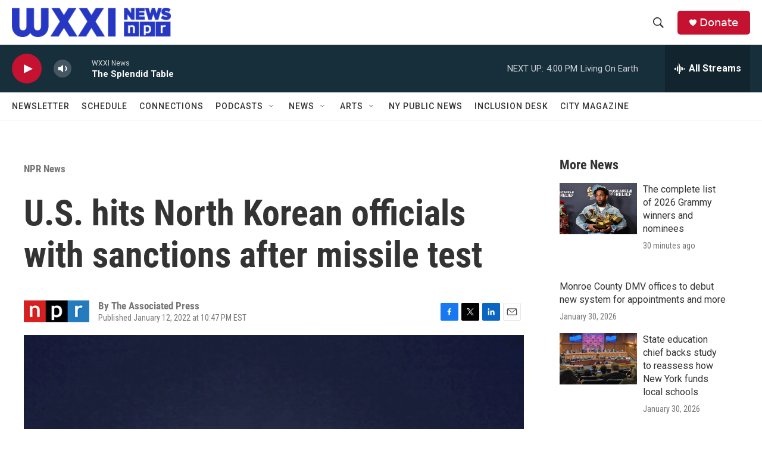

--- FILE ---
content_type: text/html; charset=utf-8
request_url: https://www.google.com/recaptcha/api2/aframe
body_size: 268
content:
<!DOCTYPE HTML><html><head><meta http-equiv="content-type" content="text/html; charset=UTF-8"></head><body><script nonce="K2UtQR9vEMK3Z1S9JjVC2g">/** Anti-fraud and anti-abuse applications only. See google.com/recaptcha */ try{var clients={'sodar':'https://pagead2.googlesyndication.com/pagead/sodar?'};window.addEventListener("message",function(a){try{if(a.source===window.parent){var b=JSON.parse(a.data);var c=clients[b['id']];if(c){var d=document.createElement('img');d.src=c+b['params']+'&rc='+(localStorage.getItem("rc::a")?sessionStorage.getItem("rc::b"):"");window.document.body.appendChild(d);sessionStorage.setItem("rc::e",parseInt(sessionStorage.getItem("rc::e")||0)+1);localStorage.setItem("rc::h",'1769979479156');}}}catch(b){}});window.parent.postMessage("_grecaptcha_ready", "*");}catch(b){}</script></body></html>